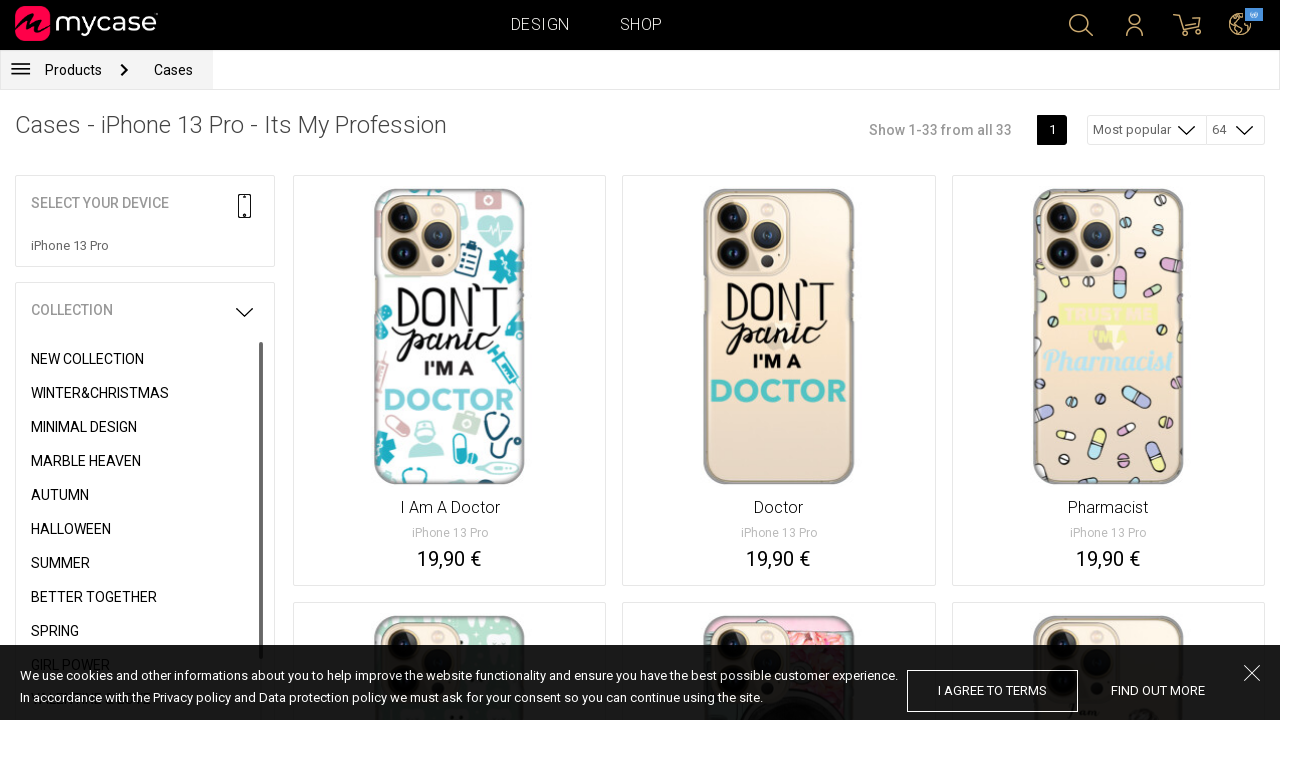

--- FILE ---
content_type: text/html; charset=UTF-8
request_url: https://al.mycase-online.com/shop/cases/all-devices/1?collection=its-my-profession&by_page=64
body_size: 8889
content:
<!DOCTYPE html>
<html lang="en">
    <head>
    <meta charset="utf-8">
    <meta http-equiv="X-UA-Compatible" content="IE=edge">

    <meta name="viewport" content="width=device-width, initial-scale=1.0, maximum-scale=1.0, user-scalable=0">

    <title>Cases - iPhone 13 Pro - Its My Profession</title><meta name="description" content="Professional case collection for phones. Find the casess with the designs of your profession or work for your cell phone in a couple of steps. Design a case with personalized images for your device. The bloggers, doctors, dentists, lawyers, hairdressers are in this collection. Ultra thin silicon protects the device from all sides. New cases for iPhone, Samsung, Huawei, HTC, LG, Alcatel, Acer and other mobile phone brands."><link rel="canonical" href="https://eu.mycase-online.com/shop/cases/iphone-13-pro743601819/1"/>
        <meta property="og:url" content="http://al.mycase-online.com/shop/cases/all-devices/1?collection=its-my-profession&by_page=64" />
        <meta property="og:title" content="Cases - iPhone 13 Pro - Its My Profession" />
        <meta property="og:description" content="Professional case collection for phones. Find the casess with the designs of your profession or work for your cell phone in a couple of steps. Design a case with personalized images for your device. The bloggers, doctors, dentists, lawyers, hairdressers are in this collection. Ultra thin silicon protects the device from all sides. New cases for iPhone, Samsung, Huawei, HTC, LG, Alcatel, Acer and other mobile phone brands." />
        <meta property="og:image" content="http://eu.mycase-online.com/css/img/mycase-brand-logo.png" />
    
        <meta name="theme-color" content="#000000">
        <meta name="msapplication-navbutton-color" content="#000000">
        <meta name="apple-mobile-web-app-status-bar-style" content="#000000">
    

    <base href="/">

    <meta name="apple-itunes-app" content="app-id=1068604520">
    <meta name="google-play-app" content="app-id=com.vladan.mycase.androidcasedesigner">

    <!-- prevent google from translating site -->
    <meta name="google" content="notranslate"/>

    <link rel="shortcut icon" href="/favicon.png">
    <link href="https://fonts.googleapis.com/css?family=Roboto:300,400,400i,500,700&amp;subset=latin-ext" rel="stylesheet">

    <style type="text/css">
        * {
            -ms-touch-action: manipulation;
            touch-action: manipulation;
        }
    </style>

    <script src="/webapp/js/events.js?v=1.3" type="text/javascript"></script>
    <script type="text/javascript">

        function __appLogin(userId) {
            if (typeof AndroidInterface != "undefined") {
                   AndroidInterface.login(userId);
            } else {
                __appMessage({login: 'login', user_id: userId});
            }
        }
        function __appLogout() {
            if (typeof AndroidInterface != "undefined") {
                AndroidInterface.logout();
            } else {
                __appMessage({login: 'login'});
            }
        }
        window.logout = function() {
            $.ajax({
                url: '/ajax_calls/auth/logout.php',
                method: 'GET',
                success: function(data) {
                    __appLogout();
                    window.location.href = '/';
                }
            });
        }

        window.testCallBack = function(message) {
            alert(message);
        }

        //APP BACK, MOBILE SEARCH AND NAV CLOSE
        var back_button_stack = [];
        window.__appBack = function() {
            var length = back_button_stack.length;
            if (length > 0) {
                var action = back_button_stack[length - 1];
                switch(action) {
                    case 'search-open':
                        mobileSearchClose();
                        break;
                    case 'nav-open':
                        mobileNavClose();
                        break;
                    default:
                    // code to be executed if n is different from case 1 and 2
                }
            } else {
                window.history.go(-1);
            }
        }

        function mobileNavClose() {
            $('.mobile-nav').removeClass('open');
            if (back_button_stack.length && back_button_stack[back_button_stack.length - 1] == 'nav-open') {
                back_button_stack.pop('nav-open');
            }
        }
        function mobileSearchClose() {
            $('.mobile-search').removeClass('show');
            $('html').removeClass('modal-open');
            $('.body-overlay').removeClass('open');
            if (back_button_stack.length && back_button_stack[back_button_stack.length - 1] == 'search-open') {
                back_button_stack.pop('search-open');
            }
        }
    </script>

    <script type="text/javascript">

        var WEBAPP = false;
        var WEBAPP_IOS = false;
        var WEBAPP_ANDROID = false;

        var devices = []; //filled on device-select.php page

        var js_lang = {
            add_to_cart: 'Add to cart',
            unexpected: 'Unexpected error',
            loading: 'Loading',
            search: 'Search',
            search_no_results: 'Search',
            missing_fields: 'Not all fields entered',
            error_sending: 'An error occurred, please try again!',
            order: 'Order',
            close: 'cancelled',
            checkout: 'Checkout',
            cart_added: 'The item has been successfully added to the cart.',
            cart: 'Cart',
            cart_added_case: 'Design successfully added to cart',
        };
    </script>

    
    
    <!-- SADRZAJ OVOG FAJLA NE SME DA SE MENJA -->
<script src="/js/dist/vendor.81cd0fcb.js"></script>
<script src="/js/dist/app.dc30ab63.js"></script>

<link rel="stylesheet" href="/css/dist/vendor.5ca134d5.css">
<link rel="stylesheet" href="/css/dist/style.ffb6b2a2.css">
<link rel="stylesheet" href="/css/dist/responsive.f96f40db.css">
                    <script src="/js/vendor/jquery.mCustomScrollbar.concat.min.js"></script>
                
    	<script async src="https://www.googletagmanager.com/gtag/js?id=UA-88357802-6"></script>
	<script>
		window.dataLayer = window.dataLayer || [];
		function gtag(){dataLayer.push(arguments);}
		gtag('js', new Date());

		gtag('config', 'UA-88357802-6');

			</script>





</head>    <body data-lang-id="2">

            <div id="container" class=" ">
                

<header class="clearfix">

    <div class="navigation container">

        <div class="nav-brand">
            <a class="brand" href="/">
                <img alt="My Case" src="/css/img/logo24.png" style="width: 143px;">
            </a>
        </div>

        <div class="nav-main">

            <ul class="nav-main__links">
                <li>
                    <a href="/designer">Design</a>
                </li>
                <li>
                    <a class="active" href="/shop/">Shop</a>
                </li>

                <div class="nav-main__search">
                    <form autocomplete="off" role="search" method="get" class="searchform" action="/search/">
                        <input type="text" value="" name="mc_search" id="mc_search" placeholder="Search the site...">
                    </form>
                </div>
            </ul>

            <div class="nav-main__right">

                <ul>
                    <li><a class="show-search" href=""><i class="mcicon-search"></i></a></li>

                            <li>
            <a href="/login"><i class="mcicon-user"></i></a>
        </li>
<li class="dropdown cart-menu" data-bind="css: { loaded: loaded() }" id="cart-compact" data-instance="6">
	<a href="/cart" type="button" class="open-cart-dropdown">
		<i class="mcicon-cart">
			<span data-bind="visible: !empty(), text: totalCount()"></span>
		</i>
	</a>

	<div class="dropdown-menu cart-menu">
		<div class="cart__compact cart__checkout" data-bind="visible: !empty() && !addingItem()">
			<div class="cart__header">
				<a href="/cart">Cart</a>
			</div>
			<div class="cart__loading" data-bind="css: { loading: !loaded() }, visible: !loaded()">Loading...</div>
			<div data-bind="visible: loaded()">
				<div id="cart__list" class="cart__list">
					<ul data-bind="foreach: products">
						<li >
							<div class="cart__image">
								<figure>
									<img data-bind="attr: { src: imgUrl}" alt="">
								</figure>
							</div>
							<div class="cart__info">
								<div class="cart__info-inner">
									<p class="cart__product-name" data-bind="if: item.Link, css : {'product' : item.ItemIsProduct}">
										<a data-bind="attr: { href: item.Link}, text: item.ArtikalNaziv" ></a>
									</p>
									<p class="cart__product-name" data-bind="if: !item.Link, css : {'product' : item.ItemIsProduct}">
										<span data-bind="text: item.ArtikalNaziv"></span>
									</p>
									<p class="cart__product-desc" data-bind="text: item.Model.ModelNaziv"></p>
									<p class="cart__product-desc" data-bind="text: item.CaseType"></p>
									<p class="cart__product-price"><span data-bind="text: quantity"></span> x <span data-bind="text: item.Price"></span> <span class="_price" data-bind="text: subtotalFormat()"></span></p>
								</div>
							</div>
							<div class="cart__remove">
								<i class="mcicon-trash" data-bind="click: $parent.removeItem"></i>
							</div>
						</li>
					</ul>

				</div>
				<div class="cart__summary">
					<div class="cart__summary-content">

						<div class="cart__summary-line" data-bind="if: showRebate">
							<div class="cart__summary-label" data-bind="css: {'unavailable': !voucherDiscountShow()}">
								Quantity discount							</div>
							<div class="cart__summary-text" data-bind="css: {'unavailable': !voucherDiscountShow()}, text: discountFormated()"></div>
						</div>

						<div data-bind="if : McCart.voucherValues()">
							<div class="cart__summary-line">
								<div class="cart__summary-label">
									Voucher discount								</div>
								<div class="cart__summary-text" data-bind="text: voucherDiscountFormated()">

								</div>
							</div>
						</div>

						<div class="cart__summary-line">
							<div class="cart__summary-label">
								Total							</div>
							<div class="cart__summary-text" data-bind="text: totalProductsFormatted">

							</div>
						</div>

					</div>

					<div class="cart__summary-buttons">
						<a href="/checkout" class="mc-button mc-button-big mc-button-blue">Checkout</a>
						<a href="/cart" class="mc-button-link ">Cart</a>
					</div>

				</div>
			</div>
		</div>
		<div class="cart__compact" data-bind="visible: addingItem()">
			<div class="cart__loading cart__adding-item">
				Loading...
			</div>
		</div>
		<div class="cart__compact cart__empty" data-bind="visible: empty() && !addingItem()">
			<div class="empty-cart__holder">
                <div class="cart-icon"></div>
                <div class="empty-cart__actions">
                    <p>Shopping cart is empty.</p>
                    <div class="action-buttons">
                        <a href="/shop/"  class="mc-button mc-button-big mc-button-main">SHOP</a>
                        <a href="/designer" class="mc-button mc-button-big mc-button-main margin-left">Design</a>
                    </div>
                </div>
            </div>
		</div>
	</div>
</li>
                    <li>
                        <a href="/" class="localization-trigger localization-menu">
                            <i class="mcicon-global"></i>
                                                        <span class="flag">
                                <img src="/css/vendor/flags/flags/4x3/other.svg" alt="">
                            </span>
                                                    </a>
                    </li>
                </ul>

            </div>
        </div>

    </div>

</header>
<div class="localization-modal" id="localization-modal" data-uri="/shop/cases/all-devices/1?collection=its-my-profession&by_page=64">

    <div class="localization-wrapper">

        <div class="localization-content">

            <div class="localization-close"></div>

            <div class="localization-header">
                <div class="brand-text">My Case is world wide brand.</div>
                <p>For great experience with us and best price values, please select your preferences.</p>
            </div>

            <div class="localization-content-append"></div>

            <div class="localization-actions">
                <a href="/" class="localization-button" id="localization-button">Save</a>
            </div>
        </div>
    </div>
</div>

<div class="mobile-header">
			<div class="mobile-icon nav-trigger">
			<a class=""  ><i class="mcicon-bars mcicon-white"></i></a>
		</div>
		<div class="logo-holder">
		<a class="logo" href="/">
	        <img alt="" src="/css/img/logo24.png">
	    </a>
	</div>
    <div class="mobile-icon search">
    	<a class="open-search"><i class="mcicon-search mcicon-white"></i></a>
    </div>
    <div class="mobile-icon cart" data-bind="css: { loaded: loaded() }" id="cart-compact-mobile" data-komitent="3b7cbd5fc0eb47d9ff040e551fc5ece534487b493c50bb4e7ca0a27f01913f05">
    	<a class="" href="/cart"><i class="mcicon-cart mcicon-white"><span data-bind="visible: !empty(), text: totalCount()"></span></i></a>
    </div>
</div>
<div class="body-overlay"></div>
<div class="mobile-search">
    <form autocomplete="off" role="search" method="get" class="searchform" action="/search/">
        <textarea type="text"  name="mc_search" id="mc_search_mobile" class="mc_search_mobile" placeholder="Search the site..." rows="1" ></textarea>
    </form>
    <button class="mc-button mc-button-big mc-button-primary mc-button-block search-form-submit-button" style="display: inline-block;">
        Search</button>
</div>
<div class="mobile-nav">
	<ul>
		<li><a href="/designer">Design</a></li>
		<li><a href="/shop/">Shop</a></li>
        <li><a href="/cart">Cart</a></li>
		
					<li><a href="/login">Sign in</a></li>
				        <li>
        		        	<a href="#" class="localization-trigger localization-menu">
	        		<i class="mcicon-global mcicon-gold"></i> Settings	        		<span class="flag">
	                    <img src="/css/vendor/flags/flags/4x3/other.svg" alt="">
	                </span>
	        	</a>
        	        </li>
	</ul>
</div><div class="shop-page content-min-height">
    

<nav class="shop__nav">
	<div class="container shop__navigation">
		<div class="shop__categories-menu">
			<div class="control shop-menu-dropdown" data-menu="main">
                <div class="toggle desktop">
                	<a class="menu-icon"></a>
                	<div class="main__breadcrumbs">
                    	<div class="breadcrumb_link">Products</div>
                    	                    		<div class="next no-margin-after"></div>
                    	                	</div>
                </div>
                <div class="toggle mobile">
                	<h1>Cases - iPhone 13 Pro - Its My Profession</h1>
                	<i class="mcicon-chevron-down"></i>
                </div>
                <div class="shop-menu main-menu">
                    <div class="results">
                        <ul>
                        	                        	<li><a href="/shop/cases/all-devices/1">Cases</a></li>
                        	                        		<li>
                        			<a class="dropdown-item" href="/shop/tempered-glass/all-devices/1">
                        				Tempered glass 9H                        			</a>
                        		</li>
                        	                        		<li>
                        			<a class="dropdown-item" href="/shop/silikonske-tpu-maskice/all-devices/1">
                        				Transparent Cases                        			</a>
                        		</li>
                        	                        </ul>
                    </div>
                </div>
            </div>
		</div>
		    	<div class="shop__breadcrumbs">
    		    			<a class="breadcrumb_link link_hover" href="/shop/cases/all-devices/1">
    				Cases    			</a>
    			    		    	</div>
    		</div>
</nav>

<div class="container">
	<div class="row">
		<div class="shop__filters-mobile-holder">
			<div class="filter-box open-filters">
				<div class="holder">
					<div class="icon filter"></div>
					<div class="text">Filter</div>
				</div>
			</div>
			<div class="filter-box open-sort" data-trigger="shop-filter__sort">
				<div class="holder">
					<div class="icon sort"></div>
					<div class="text">Sort</div>
				</div>
			</div>
		</div>
    	<div class="shop__content">
	    	<div class="shop__header">
	    		<h1>Cases - iPhone 13 Pro - Its My Profession</h1>

				<div class="shop__header-secondary">
					<span class="resize"></span>
								    		<div class="shop__pagination">
			    			<span class="info">Show 1-33 from all 33</span>
			    			<div class="shop__pages">
			    							    					<a href="/shop/cases/all-devices/1?collection=its-my-profession&by_page=64" class="page-box active">
			    						1			    					</a>
			    							    			</div>
			    		</div>
		    		
					<div class="shop__filters">
						<div class="shop__filter-sort">
				    		<div class="control shop-menu-dropdown" dropdown data-menu="filter">
				                <div class="toggle">Most popular<i class="mcicon-chevron-down"></i></div>
				                <div class="shop-menu filter-menu">
				                    <div class="results">
				                        <ul>
				                        					                        		<li>
				                        			<a href="/shop/cases/all-devices/1?collection=its-my-profession&by_page=64&sort=most_popular">
				                        			Most popular</a>
				                        		</li>
				                        					                        		<li>
				                        			<a href="/shop/cases/all-devices/1?collection=its-my-profession&by_page=64&sort=newest">
				                        			Newest</a>
				                        		</li>
				                        					                        </ul>
				                    </div>
				                </div>
				            </div>
				    	</div>
				    	<div class="shop__filter-number">
				    		<div class="control shop-menu-dropdown" data-menu="page_number">
				                <div class="toggle">64 <i class="mcicon-chevron-down"></i></div>
				                <div class="shop-menu pages-menu">
				                    <div class="results">
				                        <ul>
				                        					                        		<li>
				                        			<a href="/shop/cases/all-devices/1?collection=its-my-profession&by_page=16">
				                        			16</a>
				                        		</li>
				                        					                        		<li>
				                        			<a href="/shop/cases/all-devices/1?collection=its-my-profession&by_page=32">
				                        			32</a>
				                        		</li>
				                        					                        		<li>
				                        			<a href="/shop/cases/all-devices/1?collection=its-my-profession&by_page=48">
				                        			48</a>
				                        		</li>
				                        					                        		<li>
				                        			<a href="/shop/cases/all-devices/1?collection=its-my-profession&by_page=64">
				                        			64</a>
				                        		</li>
				                        					                        </ul>
				                    </div>
				                </div>
				            </div>
				    	</div>
					</div>
				</div>

	    	</div>
	    	<div class="shop__main">
	    			    		<div class="shop__side">
	    					    			<div class="filter-box mobile-device-filter no-expand" data-trigger="shop-filter__device">
		    				<div class="heading">
		    					<span>Select your device</span>
		    					<i class="mcicon-device"></i>
		    				</div>
			    						    				<div class="device">
				    				<span title="iPhone 13 Pro">iPhone 13 Pro</span>
								</div>
			    					    			</div>
	    			
	    				    					    							    					<div class="filter-box  filter-collection">
				    				<div class="heading">
				    					<span>Collection</span>
				    					<i class="mcicon-chevron-down"></i>
				    				</div>
				    				<ul class="filters list filtersScroll">
				    									    						
					    											    										    											    								<li>
					    								<a href="/shop/cases/all-devices/1?collection=top-100&by_page=64" class="filter " >
								    						<span class="name">New Collection</span>
								    					</a>
							    					</li>
				    										    											    									    						
					    											    										    											    								<li>
					    								<a href="/shop/cases/all-devices/1?collection=winterchristmas&by_page=64" class="filter " >
								    						<span class="name">Winter&Christmas</span>
								    					</a>
							    					</li>
				    										    											    									    						
					    											    										    											    								<li>
					    								<a href="/shop/cases/all-devices/1?collection=minimal-design&by_page=64" class="filter " >
								    						<span class="name">Minimal Design</span>
								    					</a>
							    					</li>
				    										    											    									    						
					    											    										    											    								<li>
					    								<a href="/shop/cases/all-devices/1?collection=marble-heaven&by_page=64" class="filter " >
								    						<span class="name">Marble Heaven</span>
								    					</a>
							    					</li>
				    										    											    									    						
					    											    										    											    								<li>
					    								<a href="/shop/cases/all-devices/1?collection=autumn&by_page=64" class="filter " >
								    						<span class="name">Autumn</span>
								    					</a>
							    					</li>
				    										    											    									    						
					    											    										    											    								<li>
					    								<a href="/shop/cases/all-devices/1?collection=halloween&by_page=64" class="filter " >
								    						<span class="name">Halloween</span>
								    					</a>
							    					</li>
				    										    											    									    						
					    											    										    											    								<li>
					    								<a href="/shop/cases/all-devices/1?collection=summer&by_page=64" class="filter " >
								    						<span class="name">Summer</span>
								    					</a>
							    					</li>
				    										    											    									    						
					    											    										    											    								<li>
					    								<a href="/shop/cases/all-devices/1?collection=better-together&by_page=64" class="filter " >
								    						<span class="name">Better Together</span>
								    					</a>
							    					</li>
				    										    											    									    						
					    											    										    											    								<li>
					    								<a href="/shop/cases/all-devices/1?collection=spring&by_page=64" class="filter " >
								    						<span class="name">Spring</span>
								    					</a>
							    					</li>
				    										    											    									    						
					    											    										    											    								<li>
					    								<a href="/shop/cases/all-devices/1?collection=girl-power&by_page=64" class="filter " >
								    						<span class="name">Girl Power</span>
								    					</a>
							    					</li>
				    										    											    									    						
					    											    										    											    								<li>
					    								<a href="/shop/cases/all-devices/1?collection=valentine--love&by_page=64" class="filter " >
								    						<span class="name">Valentine & Love</span>
								    					</a>
							    					</li>
				    										    											    									    						
					    											    										    											    								<li>
					    								<a href="/shop/cases/all-devices/1?collection=abstract&by_page=64" class="filter " >
								    						<span class="name">Abstract</span>
								    					</a>
							    					</li>
				    										    											    									    						
					    											    										    											    								<li>
					    								<a href="/shop/cases/all-devices/1?collection=animal-print&by_page=64" class="filter " >
								    						<span class="name">Animal Print</span>
								    					</a>
							    					</li>
				    										    											    									    						
					    											    										    											    								<li>
					    								<a href="/shop/cases/all-devices/1?collection=mina-hura&by_page=64" class="filter " >
								    						<span class="name">Mina Hura</span>
								    					</a>
							    					</li>
				    										    											    									    						
					    											    										    											    								<li>
					    								<a href="/shop/cases/all-devices/1?collection=monogram&by_page=64" class="filter " >
								    						<span class="name">Monogram</span>
								    					</a>
							    					</li>
				    										    											    									    						
					    											    										    											    								<li>
					    								<a href="/shop/cases/all-devices/1?collection=celebrity-choice&by_page=64" class="filter " >
								    						<span class="name">The Mom Collection</span>
								    					</a>
							    					</li>
				    										    											    									    						
					    											    										    											    								<li>
					    								<a href="/shop/cases/all-devices/1?collection=sporty&by_page=64" class="filter " >
								    						<span class="name">Sporty</span>
								    					</a>
							    					</li>
				    										    											    									    						
					    											    										    											    								<li>
					    								<a href="/shop/cases/all-devices/1?collection=top-1001790391127&by_page=64" class="filter " >
								    						<span class="name">Top 100</span>
								    					</a>
							    					</li>
				    										    											    									    						
					    											    										    											    								<li>
					    								<a href="/shop/cases/all-devices/1?collection=astrology&by_page=64" class="filter " >
								    						<span class="name">Astrology</span>
								    					</a>
							    					</li>
				    										    											    									    						
					    											    										    											    								<li>
					    								<a href="/shop/cases/all-devices/1?collection=ana-grguric&by_page=64" class="filter " >
								    						<span class="name">Ana Grgurić</span>
								    					</a>
							    					</li>
				    										    											    									    						
					    											    										    											    								<li>
					    								<a href="/shop/cases/all-devices/1?collection=rehab&by_page=64" class="filter " >
								    						<span class="name">Rehab</span>
								    					</a>
							    					</li>
				    										    											    									    						
					    											    										    											    								<li>
					    								<a href="/shop/cases/all-devices/1?collection=sisters&by_page=64" class="filter " >
								    						<span class="name">Besties & Sisters</span>
								    					</a>
							    					</li>
				    										    											    									    						
					    											    										    											    								<li>
					    								<a href="/shop/cases/all-devices/1?collection=cool&by_page=64" class="filter " >
								    						<span class="name">Cool & Funny</span>
								    					</a>
							    					</li>
				    										    											    									    						
					    											    										    											    								<li>
					    								<a href="/shop/cases/all-devices/1?collection=typography--quotes&by_page=64" class="filter " >
								    						<span class="name">Typography & Quotes</span>
								    					</a>
							    					</li>
				    										    											    									    						
					    											    										    											    								<li>
					    								<a href="/shop/cases/all-devices/1?collection=but-first-coffee&by_page=64" class="filter " >
								    						<span class="name">But First Coffee </span>
								    					</a>
							    					</li>
				    										    											    									    						
					    											    										    											    								<li>
					    								<a href="/shop/cases/all-devices/1?collection=ronch&by_page=64" class="filter " >
								    						<span class="name">Ronch</span>
								    					</a>
							    					</li>
				    										    											    									    						
					    											    										    											    								<li>
					    								<a href="/shop/cases/all-devices/1?collection=animals1709589148&by_page=64" class="filter " >
								    						<span class="name">Cuties</span>
								    					</a>
							    					</li>
				    										    											    									    						
					    											    										    											    								<li>
					    								<a href="/shop/cases/all-devices/1?collection=vintage&by_page=64" class="filter " >
								    						<span class="name">Vintage & Boho</span>
								    					</a>
							    					</li>
				    										    											    									    						
					    											    										    											    								<li>
					    								<a href="/shop/cases/all-devices/1?collection=mermaids--unicorns&by_page=64" class="filter " >
								    						<span class="name">Mermaids & Unicorns</span>
								    					</a>
							    					</li>
				    										    											    									    						
					    											    										    											    								<li>
					    								<a href="/shop/cases/all-devices/1?collection=girly--fashion&by_page=64" class="filter " >
								    						<span class="name">Girly & Fashion</span>
								    					</a>
							    					</li>
				    										    											    									    						
					    											    										    											    								<li>
					    								<a href="/shop/cases/all-devices/1?collection=its-my-profession&by_page=64" class="filter checked" >
								    						<span class="name">Its My Profession</span>
								    					</a>
							    					</li>
				    										    											    									    						
					    											    										    											    								<li>
					    								<a href="/shop/cases/all-devices/1?collection=all-about-men&by_page=64" class="filter " >
								    						<span class="name">All about Men </span>
								    					</a>
							    					</li>
				    										    											    									    						
					    											    										    											    								<li>
					    								<a href="/shop/cases/all-devices/1?collection=gaming&by_page=64" class="filter " >
								    						<span class="name">Gaming </span>
								    					</a>
							    					</li>
				    										    											    									    						
					    											    										    											    								<li>
					    								<a href="/shop/cases/all-devices/1?collection=super-cute-sweets&by_page=64" class="filter " >
								    						<span class="name">Super Cute Sweets</span>
								    					</a>
							    					</li>
				    										    											    									    				</ul>
								</div>
								    					    				    		</div>
	    		<div class="shop__center">
	    			
	    				    				<!-- <div class="warning-message"><i class="svg-icon warning-icon"></i>Phone case for selected model is not available.</div> -->
	    			
	    						    		<div class="shop__list-products">
			    						    						    							    				<div class="product-box product-case">
				    				<a class="box product" href="case/iphone-13-pro743601819/i-am-a-doctor-211/5749511">
				    					<div class="image">
				    										    							<img src="https://mycasemock.s3.eu-central-1.amazonaws.com/iphone-13-pro743601819/6795/gold_thumb_m.jpg" alt="Case I Am A Doctor - iPhone 13 Pro">
				    										    					</div>
				    					<div class="info">
				    						<div class="name">I Am A Doctor</div>
				    											    						<div class="model">iPhone 13 Pro</div>
					    									    						<div class="price">19,90 €</div>
				    										    					</div>
				    				</a>
				    			</div>
			    						    							    				<div class="product-box product-case">
				    				<a class="box product" href="case/iphone-13-pro743601819/doctor/5749511">
				    					<div class="image">
				    										    							<img src="https://mycasemock.s3.eu-central-1.amazonaws.com/iphone-13-pro743601819/6755/gold_thumb_m.jpg" alt="Case Doctor - iPhone 13 Pro">
				    										    					</div>
				    					<div class="info">
				    						<div class="name">Doctor</div>
				    											    						<div class="model">iPhone 13 Pro</div>
					    									    						<div class="price">19,90 €</div>
				    										    					</div>
				    				</a>
				    			</div>
			    						    							    				<div class="product-box product-case">
				    				<a class="box product" href="case/iphone-13-pro743601819/pharmacist/5749511">
				    					<div class="image">
				    										    							<img src="https://mycasemock.s3.eu-central-1.amazonaws.com/iphone-13-pro743601819/6754/gold_thumb_m.jpg" alt="Case  Pharmacist - iPhone 13 Pro">
				    										    					</div>
				    					<div class="info">
				    						<div class="name"> Pharmacist</div>
				    											    						<div class="model">iPhone 13 Pro</div>
					    									    						<div class="price">19,90 €</div>
				    										    					</div>
				    				</a>
				    			</div>
			    						    							    				<div class="product-box product-case">
				    				<a class="box product" href="case/iphone-13-pro743601819/cute-teeth/5749511">
				    					<div class="image">
				    										    							<img src="https://mycasemock.s3.eu-central-1.amazonaws.com/iphone-13-pro743601819/6767/gold_thumb_m.jpg" alt="Case Cute Teeth - iPhone 13 Pro">
				    										    					</div>
				    					<div class="info">
				    						<div class="name">Cute Teeth</div>
				    											    						<div class="model">iPhone 13 Pro</div>
					    									    						<div class="price">19,90 €</div>
				    										    					</div>
				    				</a>
				    			</div>
			    						    							    				<div class="product-box product-case">
				    				<a class="box product" href="case/iphone-13-pro743601819/pink-camera/5749511">
				    					<div class="image">
				    										    							<img src="" class="mc-lazy" data-src="https://mycasemock.s3.eu-central-1.amazonaws.com/iphone-13-pro743601819/7210/gold_thumb_m.jpg" alt="Case Pink Camera - iPhone 13 Pro">
				    										    					</div>
				    					<div class="info">
				    						<div class="name">Pink Camera</div>
				    											    						<div class="model">iPhone 13 Pro</div>
					    									    						<div class="price">19,90 €</div>
				    										    					</div>
				    				</a>
				    			</div>
			    						    							    				<div class="product-box product-case">
				    				<a class="box product" href="case/iphone-13-pro743601819/i-am-a-photographer/5749511">
				    					<div class="image">
				    										    							<img src="" class="mc-lazy" data-src="https://mycasemock.s3.eu-central-1.amazonaws.com/iphone-13-pro743601819/6780/gold_thumb_m.jpg" alt="Case I Am A Photographer - iPhone 13 Pro">
				    										    					</div>
				    					<div class="info">
				    						<div class="name">I Am A Photographer</div>
				    											    						<div class="model">iPhone 13 Pro</div>
					    									    						<div class="price">19,90 €</div>
				    										    					</div>
				    				</a>
				    			</div>
			    						    							    				<div class="product-box product-case">
				    				<a class="box product" href="case/iphone-13-pro743601819/little-miss-lawyer-brunette-766/5749511">
				    					<div class="image">
				    										    							<img src="" class="mc-lazy" data-src="https://mycasemock.s3.eu-central-1.amazonaws.com/iphone-13-pro743601819/9675/gold_thumb_m.jpg" alt="Case Little Miss Lawyer Brunette - iPhone 13 Pro">
				    										    					</div>
				    					<div class="info">
				    						<div class="name">Little Miss Lawyer Brunette</div>
				    											    						<div class="model">iPhone 13 Pro</div>
					    									    						<div class="price">19,90 €</div>
				    										    					</div>
				    				</a>
				    			</div>
			    						    							    				<div class="product-box product-case">
				    				<a class="box product" href="case/iphone-13-pro743601819/little-miss-lawyer/5749511">
				    					<div class="image">
				    										    							<img src="" class="mc-lazy" data-src="https://mycasemock.s3.eu-central-1.amazonaws.com/iphone-13-pro743601819/6783/gold_thumb_m.jpg" alt="Case Little Miss Lawyer - iPhone 13 Pro">
				    										    					</div>
				    					<div class="info">
				    						<div class="name">Little Miss Lawyer</div>
				    											    						<div class="model">iPhone 13 Pro</div>
					    									    						<div class="price">19,90 €</div>
				    										    					</div>
				    				</a>
				    			</div>
			    						    							    				<div class="product-box product-case">
				    				<a class="box product" href="case/iphone-13-pro743601819/makeup-is-my-art/5749511">
				    					<div class="image">
				    										    							<img src="" class="mc-lazy" data-src="https://mycasemock.s3.eu-central-1.amazonaws.com/iphone-13-pro743601819/9540/gold_thumb_m.jpg" alt="Case Makeup Is My Art - iPhone 13 Pro">
				    										    					</div>
				    					<div class="info">
				    						<div class="name">Makeup Is My Art</div>
				    											    						<div class="model">iPhone 13 Pro</div>
					    									    						<div class="price">19,90 €</div>
				    										    					</div>
				    				</a>
				    			</div>
			    						    							    				<div class="product-box product-case">
				    				<a class="box product" href="case/iphone-13-pro743601819/nails-superpower/5749511">
				    					<div class="image">
				    										    							<img src="" class="mc-lazy" data-src="https://mycasemock.s3.eu-central-1.amazonaws.com/iphone-13-pro743601819/9521/gold_thumb_m.jpg" alt="Case Nails Superpower - iPhone 13 Pro">
				    										    					</div>
				    					<div class="info">
				    						<div class="name">Nails Superpower</div>
				    											    						<div class="model">iPhone 13 Pro</div>
					    									    						<div class="price">19,90 €</div>
				    										    					</div>
				    				</a>
				    			</div>
			    						    							    				<div class="product-box product-case">
				    				<a class="box product" href="case/iphone-13-pro743601819/fashion-blogger-667/5749511">
				    					<div class="image">
				    										    							<img src="" class="mc-lazy" data-src="https://mycasemock.s3.eu-central-1.amazonaws.com/iphone-13-pro743601819/8928/gold_thumb_m.jpg" alt="Case Fashion Blogger - iPhone 13 Pro">
				    										    					</div>
				    					<div class="info">
				    						<div class="name">Fashion Blogger</div>
				    											    						<div class="model">iPhone 13 Pro</div>
					    									    						<div class="price">19,90 €</div>
				    										    					</div>
				    				</a>
				    			</div>
			    						    							    				<div class="product-box product-case">
				    				<a class="box product" href="case/iphone-13-pro743601819/funny-teeth-757/5749511">
				    					<div class="image">
				    										    							<img src="" class="mc-lazy" data-src="https://mycasemock.s3.eu-central-1.amazonaws.com/iphone-13-pro743601819/8446/gold_thumb_m.jpg" alt="Case Funny Teeth - iPhone 13 Pro">
				    										    					</div>
				    					<div class="info">
				    						<div class="name">Funny Teeth</div>
				    											    						<div class="model">iPhone 13 Pro</div>
					    									    						<div class="price">19,90 €</div>
				    										    					</div>
				    				</a>
				    			</div>
			    						    							    				<div class="product-box product-case">
				    				<a class="box product" href="case/iphone-13-pro743601819/doctor-quote/5749511">
				    					<div class="image">
				    										    							<img src="" class="mc-lazy" data-src="https://mycasemock.s3.eu-central-1.amazonaws.com/iphone-13-pro743601819/8241/gold_thumb_m.jpg" alt="Case Doctor Quote - iPhone 13 Pro">
				    										    					</div>
				    					<div class="info">
				    						<div class="name">Doctor Quote</div>
				    											    						<div class="model">iPhone 13 Pro</div>
					    									    						<div class="price">19,90 €</div>
				    										    					</div>
				    				</a>
				    			</div>
			    						    							    				<div class="product-box product-case">
				    				<a class="box product" href="case/iphone-13-pro743601819/massage-theraphist/5749511">
				    					<div class="image">
				    										    							<img src="" class="mc-lazy" data-src="https://mycasemock.s3.eu-central-1.amazonaws.com/iphone-13-pro743601819/8083/gold_thumb_m.jpg" alt="Case Massage Theraphist - iPhone 13 Pro">
				    										    					</div>
				    					<div class="info">
				    						<div class="name">Massage Theraphist</div>
				    											    						<div class="model">iPhone 13 Pro</div>
					    									    						<div class="price">19,90 €</div>
				    										    					</div>
				    				</a>
				    			</div>
			    						    							    				<div class="product-box product-case">
				    				<a class="box product" href="case/iphone-13-pro743601819/make-up-artist/5749511">
				    					<div class="image">
				    										    							<img src="" class="mc-lazy" data-src="https://mycasemock.s3.eu-central-1.amazonaws.com/iphone-13-pro743601819/7264/gold_thumb_m.jpg" alt="Case Make Up Artist - iPhone 13 Pro">
				    										    					</div>
				    					<div class="info">
				    						<div class="name">Make Up Artist</div>
				    											    						<div class="model">iPhone 13 Pro</div>
					    									    						<div class="price">19,90 €</div>
				    										    					</div>
				    				</a>
				    			</div>
			    						    							    				<div class="product-box product-case">
				    				<a class="box product" href="case/iphone-13-pro743601819/make-up-queen/5749511">
				    					<div class="image">
				    										    							<img src="" class="mc-lazy" data-src="https://mycasemock.s3.eu-central-1.amazonaws.com/iphone-13-pro743601819/7223/gold_thumb_m.jpg" alt="Case Make Up Queen - iPhone 13 Pro">
				    										    					</div>
				    					<div class="info">
				    						<div class="name">Make Up Queen</div>
				    											    						<div class="model">iPhone 13 Pro</div>
					    									    						<div class="price">19,90 €</div>
				    										    					</div>
				    				</a>
				    			</div>
			    						    							    				<div class="product-box product-case">
				    				<a class="box product" href="case/iphone-13-pro743601819/make-up/5749511">
				    					<div class="image">
				    										    							<img src="" class="mc-lazy" data-src="https://mycasemock.s3.eu-central-1.amazonaws.com/iphone-13-pro743601819/7261/gold_thumb_m.jpg" alt="Case Make Up - iPhone 13 Pro">
				    										    					</div>
				    					<div class="info">
				    						<div class="name">Make Up</div>
				    											    						<div class="model">iPhone 13 Pro</div>
					    									    						<div class="price">19,90 €</div>
				    										    					</div>
				    				</a>
				    			</div>
			    						    							    				<div class="product-box product-case">
				    				<a class="box product" href="case/iphone-13-pro743601819/but-first-make-up/5749511">
				    					<div class="image">
				    										    							<img src="" class="mc-lazy" data-src="https://mycasemock.s3.eu-central-1.amazonaws.com/iphone-13-pro743601819/7220/gold_thumb_m.jpg" alt="Case But First Make Up - iPhone 13 Pro">
				    										    					</div>
				    					<div class="info">
				    						<div class="name">But First Make Up</div>
				    											    						<div class="model">iPhone 13 Pro</div>
					    									    						<div class="price">19,90 €</div>
				    										    					</div>
				    				</a>
				    			</div>
			    						    							    				<div class="product-box product-case">
				    				<a class="box product" href="case/iphone-13-pro743601819/take-another-shot/5749511">
				    					<div class="image">
				    										    							<img src="" class="mc-lazy" data-src="https://mycasemock.s3.eu-central-1.amazonaws.com/iphone-13-pro743601819/6784/gold_thumb_m.jpg" alt="Case Take Another Shot - iPhone 13 Pro">
				    										    					</div>
				    					<div class="info">
				    						<div class="name">Take Another Shot</div>
				    											    						<div class="model">iPhone 13 Pro</div>
					    									    						<div class="price">19,90 €</div>
				    										    					</div>
				    				</a>
				    			</div>
			    						    							    				<div class="product-box product-case">
				    				<a class="box product" href="case/iphone-13-pro743601819/dentists-make-a-world-better/5749511">
				    					<div class="image">
				    										    							<img src="" class="mc-lazy" data-src="https://mycasemock.s3.eu-central-1.amazonaws.com/iphone-13-pro743601819/6757/gold_thumb_m.jpg" alt="Case Dentists Make A World Better - iPhone 13 Pro">
				    										    					</div>
				    					<div class="info">
				    						<div class="name">Dentists Make A World Better</div>
				    											    						<div class="model">iPhone 13 Pro</div>
					    									    						<div class="price">19,90 €</div>
				    										    					</div>
				    				</a>
				    			</div>
			    						    							    				<div class="product-box product-case">
				    				<a class="box product" href="case/iphone-13-pro743601819/dentist-quote/5749511">
				    					<div class="image">
				    										    							<img src="" class="mc-lazy" data-src="https://mycasemock.s3.eu-central-1.amazonaws.com/iphone-13-pro743601819/6764/gold_thumb_m.jpg" alt="Case Dentist Quote - iPhone 13 Pro">
				    										    					</div>
				    					<div class="info">
				    						<div class="name">Dentist Quote</div>
				    											    						<div class="model">iPhone 13 Pro</div>
					    									    						<div class="price">19,90 €</div>
				    										    					</div>
				    				</a>
				    			</div>
			    						    							    				<div class="product-box product-case">
				    				<a class="box product" href="case/iphone-13-pro743601819/save-lives-310/5749511">
				    					<div class="image">
				    										    							<img src="" class="mc-lazy" data-src="https://mycasemock.s3.eu-central-1.amazonaws.com/iphone-13-pro743601819/7477/gold_thumb_m.jpg" alt="Case Save Lives - iPhone 13 Pro">
				    										    					</div>
				    					<div class="info">
				    						<div class="name">Save Lives</div>
				    											    						<div class="model">iPhone 13 Pro</div>
					    									    						<div class="price">19,90 €</div>
				    										    					</div>
				    				</a>
				    			</div>
			    						    							    				<div class="product-box product-case">
				    				<a class="box product" href="case/iphone-13-pro743601819/trust-me-im-a-doctor/5749511">
				    					<div class="image">
				    										    							<img src="" class="mc-lazy" data-src="https://mycasemock.s3.eu-central-1.amazonaws.com/iphone-13-pro743601819/6762/gold_thumb_m.jpg" alt="Case Trust Me Im A Doctor - iPhone 13 Pro">
				    										    					</div>
				    					<div class="info">
				    						<div class="name">Trust Me Im A Doctor</div>
				    											    						<div class="model">iPhone 13 Pro</div>
					    									    						<div class="price">19,90 €</div>
				    										    					</div>
				    				</a>
				    			</div>
			    						    							    				<div class="product-box product-case">
				    				<a class="box product" href="case/iphone-13-pro743601819/hairdressing/5749511">
				    					<div class="image">
				    										    							<img src="" class="mc-lazy" data-src="https://mycasemock.s3.eu-central-1.amazonaws.com/iphone-13-pro743601819/6763/gold_thumb_m.jpg" alt="Case Hairdressing - iPhone 13 Pro">
				    										    					</div>
				    					<div class="info">
				    						<div class="name">Hairdressing</div>
				    											    						<div class="model">iPhone 13 Pro</div>
					    									    						<div class="price">19,90 €</div>
				    										    					</div>
				    				</a>
				    			</div>
			    						    							    				<div class="product-box product-case">
				    				<a class="box product" href="case/iphone-13-pro743601819/architect/5749511">
				    					<div class="image">
				    										    							<img src="" class="mc-lazy" data-src="https://mycasemock.s3.eu-central-1.amazonaws.com/iphone-13-pro743601819/6756/gold_thumb_m.jpg" alt="Case Architect - iPhone 13 Pro">
				    										    					</div>
				    					<div class="info">
				    						<div class="name">Architect</div>
				    											    						<div class="model">iPhone 13 Pro</div>
					    									    						<div class="price">19,90 €</div>
				    										    					</div>
				    				</a>
				    			</div>
			    						    							    				<div class="product-box product-case">
				    				<a class="box product" href="case/iphone-13-pro743601819/engineer-quote/5749511">
				    					<div class="image">
				    										    							<img src="" class="mc-lazy" data-src="https://mycasemock.s3.eu-central-1.amazonaws.com/iphone-13-pro743601819/7259/gold_thumb_m.jpg" alt="Case Engineer Quote - iPhone 13 Pro">
				    										    					</div>
				    					<div class="info">
				    						<div class="name">Engineer Quote</div>
				    											    						<div class="model">iPhone 13 Pro</div>
					    									    						<div class="price">19,90 €</div>
				    										    					</div>
				    				</a>
				    			</div>
			    						    							    				<div class="product-box product-case">
				    				<a class="box product" href="case/iphone-13-pro743601819/my-kitchen-my-rules/5749511">
				    					<div class="image">
				    										    							<img src="" class="mc-lazy" data-src="https://mycasemock.s3.eu-central-1.amazonaws.com/iphone-13-pro743601819/6550/gold_thumb_m.jpg" alt="Case My Kitchen My Rules - iPhone 13 Pro">
				    										    					</div>
				    					<div class="info">
				    						<div class="name">My Kitchen My Rules</div>
				    											    						<div class="model">iPhone 13 Pro</div>
					    									    						<div class="price">19,90 €</div>
				    										    					</div>
				    				</a>
				    			</div>
			    						    							    				<div class="product-box product-case">
				    				<a class="box product" href="case/iphone-13-pro743601819/keep-calm-and-smile-on/5749511">
				    					<div class="image">
				    										    							<img src="" class="mc-lazy" data-src="https://mycasemock.s3.eu-central-1.amazonaws.com/iphone-13-pro743601819/6770/gold_thumb_m.jpg" alt="Case Keep Calm And Smile On - iPhone 13 Pro">
				    										    					</div>
				    					<div class="info">
				    						<div class="name">Keep Calm And Smile On</div>
				    											    						<div class="model">iPhone 13 Pro</div>
					    									    						<div class="price">19,90 €</div>
				    										    					</div>
				    				</a>
				    			</div>
			    						    							    				<div class="product-box product-case">
				    				<a class="box product" href="case/iphone-13-pro743601819/life-saver/5749511">
				    					<div class="image">
				    										    							<img src="" class="mc-lazy" data-src="https://mycasemock.s3.eu-central-1.amazonaws.com/iphone-13-pro743601819/6771/gold_thumb_m.jpg" alt="Case Life Saver - iPhone 13 Pro">
				    										    					</div>
				    					<div class="info">
				    						<div class="name">Life Saver</div>
				    											    						<div class="model">iPhone 13 Pro</div>
					    									    						<div class="price">19,90 €</div>
				    										    					</div>
				    				</a>
				    			</div>
			    						    							    				<div class="product-box product-case">
				    				<a class="box product" href="case/iphone-13-pro743601819/super-doctor/5749511">
				    					<div class="image">
				    										    							<img src="" class="mc-lazy" data-src="https://mycasemock.s3.eu-central-1.amazonaws.com/iphone-13-pro743601819/6775/gold_thumb_m.jpg" alt="Case Super Doctor - iPhone 13 Pro">
				    										    					</div>
				    					<div class="info">
				    						<div class="name">Super Doctor</div>
				    											    						<div class="model">iPhone 13 Pro</div>
					    									    						<div class="price">19,90 €</div>
				    										    					</div>
				    				</a>
				    			</div>
			    						    							    				<div class="product-box product-case">
				    				<a class="box product" href="case/iphone-13-pro743601819/dental-queen/5749511">
				    					<div class="image">
				    										    							<img src="" class="mc-lazy" data-src="https://mycasemock.s3.eu-central-1.amazonaws.com/iphone-13-pro743601819/6768/gold_thumb_m.jpg" alt="Case Dental Queen - iPhone 13 Pro">
				    										    					</div>
				    					<div class="info">
				    						<div class="name">Dental Queen</div>
				    											    						<div class="model">iPhone 13 Pro</div>
					    									    						<div class="price">19,90 €</div>
				    										    					</div>
				    				</a>
				    			</div>
			    						    							    				<div class="product-box product-case">
				    				<a class="box product" href="case/iphone-13-pro743601819/teeth-are-always-in-style/5749511">
				    					<div class="image">
				    										    							<img src="" class="mc-lazy" data-src="https://mycasemock.s3.eu-central-1.amazonaws.com/iphone-13-pro743601819/6776/gold_thumb_m.jpg" alt="Case Teeth Are Always In Style - iPhone 13 Pro">
				    										    					</div>
				    					<div class="info">
				    						<div class="name">Teeth Are Always In Style</div>
				    											    						<div class="model">iPhone 13 Pro</div>
					    									    						<div class="price">19,90 €</div>
				    										    					</div>
				    				</a>
				    			</div>
			    						    							    				<div class="product-box product-case">
				    				<a class="box product" href="case/iphone-13-pro743601819/magic-dentist/5749511">
				    					<div class="image">
				    										    							<img src="" class="mc-lazy" data-src="https://mycasemock.s3.eu-central-1.amazonaws.com/iphone-13-pro743601819/6772/gold_thumb_m.jpg" alt="Case Magic Dentist - iPhone 13 Pro">
				    										    					</div>
				    					<div class="info">
				    						<div class="name">Magic Dentist</div>
				    											    						<div class="model">iPhone 13 Pro</div>
					    									    						<div class="price">19,90 €</div>
				    										    					</div>
				    				</a>
				    			</div>
			    						    		</div>
		    				    			    		</div>
	    	</div>
	    			    	<div class="shop__footer">
		    		<span class="resize"></span>
		    		<div class="shop__pagination">
		    			<span class="info">Show 1-33 from all 33</span>
		    			<div class="shop__pages">
		    						    					<a href="/shop/cases/all-devices/1?collection=its-my-profession&by_page=64" class="page-box active">
		    						1		    					</a>
		    						    			</div>
		    		</div>
		    	</div>
	    	    	</div>
	</div>
</div>

<div class="mc-filter__modal" id="shop-filter__sort">
    <div class="mc-filter__modal-close">
        <i class="mcicon-close mcicon-white"></i>
    </div>
    <div class="mc-filter__modal-wrapper">
        <div class="mc-filter__modal-content">
            <ul>
                            		<li>
            			<a href="/shop/cases/all-devices/1?collection=its-my-profession&by_page=64&sort=most_popular">
            			Most popular</a>
            		</li>
            	            		<li>
            			<a href="/shop/cases/all-devices/1?collection=its-my-profession&by_page=64&sort=newest">
            			Newest</a>
            		</li>
            	            </ul>
        </div>
    </div>
</div></div>
<div class="mc-filter__modal device-filter" id="shop-filter__device"
    data-device-search="true"
    data-device-mode="1"
    data-calc-id="3"
    data-lang-id="2"
    data-category="cases"
    data-collection="its-my-profession">
</div>
<footer>
	<div class="container footer__main">
		<div class="row footer__widget-container">
			<div class="footer__widget">
				<div class="footer__widget-content">
					<h4>Shop</h4>
					<ul>
						
									<li>
										<p><a href="/shop/cases/iphone-141608378733/1?collection=top-100">iPhone 14</a></p>
									</li>
								
									<li>
										<p><a href="/shop/cases/iphone-14-pro-max1714453149/1?collection=top-100">iPhone 14 Pro Max</a></p>
									</li>
								
									<li>
										<p><a href="/shop/cases/iphone-132028592714/1?collection=top-100">iPhone 13</a></p>
									</li>
								
									<li>
										<p><a href="/shop/cases/iphone-13-pro-max139355022/1?collection=top-100">iPhone 13 Pro Max</a></p>
									</li>
								
									<li>
										<p><a href="/shop/cases/samsung-galaxy-s22-ultra/1?collection=top-100">Samsung Galaxy S22 Ultra</a></p>
									</li>
													</ul>
				</div>
			</div>
			<div class="footer__widget">
				<div class="footer__widget-content">
					<h4>&nbsp;</h4>
					<ul>
						
									<li>
										<p><a href="/shop/cases/samsung-galaxy-s22/1?collection=top-100">Samsung Galaxy S22</a></p>
									</li>
								
									<li>
										<p><a href="/shop/cases/samsung-galaxy-a53-5g/1?collection=top-100">Samsung Galaxy A53 5G</a></p>
									</li>
								
									<li>
										<p><a href="/shop/cases/samsung-galaxy-a52-5g-a526b/1?collection=top-100">Samsung Galaxy A52</a></p>
									</li>
								
									<li>
										<p><a href="/shop/cases/xiaomi-redmi-note-11-note-11s/1?collection=top-100">Xiaomi Redmi Note 11/11S</a></p>
									</li>
								
									<li>
										<p><a href="/shop/cases/xiaomi-redmi-10c/1?collection=top-100">Xiaomi Redmi 10C</a></p>
									</li>
													</ul>
				</div>
			</div>

			<div class="footer__widget">
				<div class="footer__widget-content">
					<h4>Support</h4>
					<ul>
						<li>
							<p><a href="/about-us">About Us</a></p>
						</li>
						<li>
							<p><a href="/contact-us">Contact Us </a></p>
						</li>
												<li>
							<p><a href="/delivery">Shipping Information</a></p>
						</li>
					 	<li>
					 		<a href="/privacy-policy">Privacy policy</a>
					 	</li>
					</ul>
					<div class="footer-card-icon">
						<i class="fa fa-cc-mastercard"></i>
						<i class="fa fa-cc-paypal"></i>
						<i class="fa fa-cc-visa"></i>
					</div>
				</div>
			</div>

			<div class="footer__widget">
				<div class="footer__widget-content mail-subscribe-widget">
					<h4>Newsletter</h4>
					<form id="newsletter-form" class="subscribe">
						<div>
							<input class="lowercase" type="text" name="email" placeholder="E-mail">
						</div>
						<div class="newsletter-description">
							<a href="/privacy-policy" target="_blank">By clicking sign up you accept our Privacy policy and agree that MyCase will email you information about products and services, interesting offers and current promotions tailored to your interests.</a>
						</div>
						<div>
							<button class="mc-button mc-button-primary">Submit </button>
						</div>
					</form>
				</div>
				<div id="newsletter-error"></div>
				<div id="newsletter-success">
					<div class="newsletter-success-title"></div>
					<div class="newsletter-success-message"></div>
				</div>
			</div>

		</div>
	</div>
	<div class="footer__copyright clearfix">

		<p class="rights-reserved">&copy; 2026. My Case. All Rights Reserved.</p>
		<p class="credits"><a href="https://webnauts.dev" target="_blank">Powered by <img src="https://webnauts.dev/images/signature/logo-blue.svg" alt="" height="14px" style="height: 14px;"></a></p>

		<div class="footer__social">
			<span  class="text">Follow Us</span>

			<a class="facebook" href="https://www.facebook.com/mycasewebshop/" target="_blank"><i class="mcicon-facebook"></i></a>
			<a class="instgram" href="https://www.instagram.com/mycase.at/?hl=en" target="_blank"><i class="mcicon-instagram"></i></a>
		</div>

		<div class="credits-mobile clearfix">
			<p class="rights-reserved">&copy; 2026. My Case. All Rights Reserved.</p>
			<p class="credits" style="float: right"><a href="https://webnauts.dev" target="_blank">Powered by <img src="https://webnauts.dev/images/signature/logo-blue.svg" alt="" height="14px" style="height: 14px;"></a></p>
		</div>

	</div>

</footer>

<script>

	var hide_webapp_back = 'hide';

	if (hide_webapp_back == 'hide') {
		$('.webapp-back').hide();
	}
</script><div id="cart-remove-modal">
  <div class="modal fade mc-modal mc-modal-mini cart-remove-modal" tabindex="-1">
    <div class="modal-dialog">
      <div class="modal-content">
          <div class="modal-header">
              <button type="button" class="close" data-dismiss="modal" aria-label="Close"><i class="mcicon-close"></i></button>
              <h4 class="modal-title" id="myModalLabel">Remove product from the cart</h4>
          </div>
        <div class="modal-body">
              <form action="#" class="form-horizontal" data-bind="submit: confirm">
                  <div class="form-group">
                      <label class="col-md-12 control-label" style="text-align:left;"><strong>Are you sure you want to remove the product from the cart?</strong></label>
                  </div>
              </form>
        </div>
        <div class="modal-footer">
          <button type="button" class="mc-button mc-button-primary" data-bind="click : confirm">Yes, remove</button>
          <button type="button" class="mc-button" data-bind="click : exit">No, close</button>
        </div>
      </div><!-- /.modal-content -->
    </div><!-- /.modal-dialog -->
  </div><!-- /.modal -->
</div><div class="cookies-notification">
	<div class="cookie-holder">
		<div class="info">
			<div class="text">
				<p>We use cookies and other informations about you to help improve the website functionality and ensure you have the best possible customer experience.</p>
				<p>In accordance with the Privacy policy and Data protection policy we must ask for your consent so you can continue using the site.</p>
			</div>
			<div class="buttons">
				<a class="button allow-cookies">I agree to terms</a>
				<a href="/privacy-policy" class="button">find out more</a>
			</div>
		</div>
		<div class="close close-cookies-notification"></div>
	</div>
</div>        </div>

            </body>
</html>


--- FILE ---
content_type: image/svg+xml
request_url: https://al.mycase-online.com/css/img/svg/delete-white.svg
body_size: 712
content:
<?xml version="1.0" encoding="utf-8"?>
<!-- Generator: Adobe Illustrator 16.0.0, SVG Export Plug-In . SVG Version: 6.00 Build 0)  -->
<!DOCTYPE svg PUBLIC "-//W3C//DTD SVG 1.1//EN" "http://www.w3.org/Graphics/SVG/1.1/DTD/svg11.dtd">
<svg version="1.1" id="Layer_1" xmlns="http://www.w3.org/2000/svg" xmlns:xlink="http://www.w3.org/1999/xlink" x="0px" y="0px"
	 width="32.5px" height="32.5px" viewBox="0 0 32.5 32.5" style="enable-background:new 0 0 32.5 32.5;" xml:space="preserve">
<style type="text/css">
<![CDATA[
	.st0{fill-rule:evenodd;clip-rule:evenodd;}
]]>
</style>
<g>
	<g>
		<polygon fill="#fff" class="st0" points="32.5,1.4 31.1,0 16.3,14.8 1.4,0 0,1.4 14.8,16.3 0,31.1 1.4,32.5 16.3,17.7 31.1,32.5 32.5,31.1
			17.7,16.3 		"/>
	</g>
</g>
</svg>
